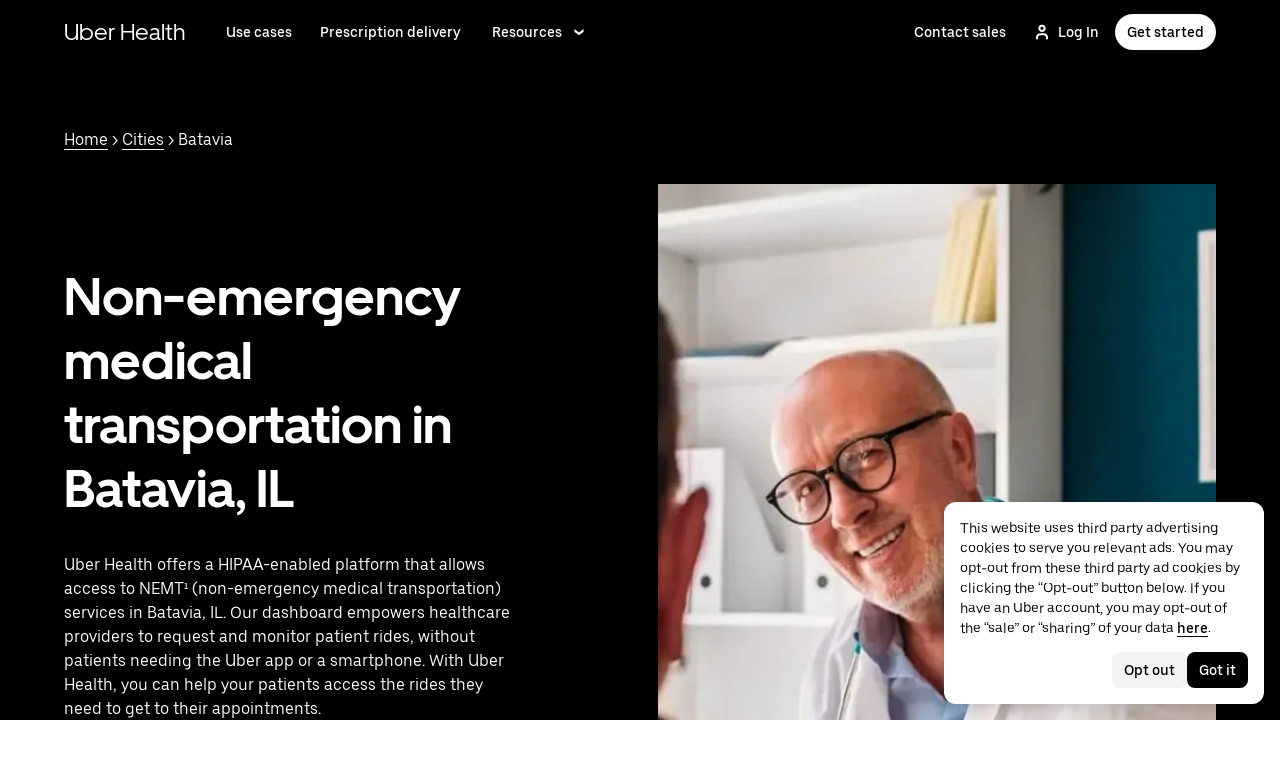

--- FILE ---
content_type: application/javascript; charset=utf-8
request_url: https://www.uberhealth.com/_static/client-6853-804bb25b11aa9ea3.js
body_size: 6930
content:
"use strict";(self.webpackChunkFusion=self.webpackChunkFusion||[]).push([[6853],{6031:(e,t,i)=>{i.d(t,{A:()=>o});var r=i(90417),n=i(40014);const o=r.forwardRef((function(e,t){let{title:i="Youtube",titleId:r,size:o="1em",...a}=e;return(0,n.FD)("svg",{width:o,height:o,viewBox:"0 0 24 24",fill:"none",ref:t,"aria-labelledby":r,...a,children:[void 0===i?(0,n.Y)("title",{id:r,children:"Youtube"}):i?(0,n.Y)("title",{id:r,children:i}):null,(0,n.Y)("path",{d:"M23 12s0-3.85-.46-5.58c-.25-.95-1-1.7-1.94-1.96C18.88 4 12 4 12 4s-6.88 0-8.6.46c-.95.25-1.69 1.01-1.94 1.96C1 8.15 1 12 1 12s.04 3.85.5 5.58c.25.95 1 1.7 1.95 1.96 1.71.46 8.59.46 8.59.46s6.88 0 8.6-.46c.95-.25 1.69-1.01 1.94-1.96.46-1.73.42-5.58.42-5.58Zm-13 3.27V8.73L15.5 12 10 15.27Z",fill:"currentColor"})]})}))},11684:(e,t,i)=>{i.d(t,{A:()=>p});var r=i(90417),n=i(47633),o=i(89191),a=i(9648),l=i(88741);const c=(0,i(43065).I4)("div",(e=>{let{$padding:t,$wrap:i,$size:r,$theme:o}=e;return{display:"flex",columnGap:o.sizing.scale300,rowGap:r===n.SK.xSmall||r===n.SK.mini?o.sizing.scale500:o.sizing.scale300,...s({$wrap:i}),...d({$padding:t,$theme:o})}}));c.displayName="StyledRoot";const s=e=>{let{$wrap:t}=e;return"boolean"==typeof t?t?{flexWrap:"wrap"}:{overflowX:"auto",scrollbarWidth:"none"}:{}},d=e=>{let{$padding:t,$theme:i}=e;switch(t){case o.Kv.default:return{paddingLeft:i.sizing.scale600,paddingRight:i.sizing.scale600};case o.Kv.none:return{paddingLeft:0,paddingRight:0};case o.Kv.custom:default:return Object.freeze({})}};var u=i(40014);function g(e,t,i){return(t=function(e){var t=function(e,t){if("object"!=typeof e||null===e)return e;var i=e[Symbol.toPrimitive];if(void 0!==i){var r=i.call(e,t||"default");if("object"!=typeof r)return r;throw new TypeError("@@toPrimitive must return a primitive value.")}return("string"===t?String:Number)(e)}(e,"string");return"symbol"==typeof t?t:String(t)}(t))in e?Object.defineProperty(e,t,{value:i,enumerable:!0,configurable:!0,writable:!0}):e[t]=i,e}class p extends r.Component{constructor(){super(...arguments),g(this,"childRefs",{})}render(){const{overrides:e={},mode:t,children:i,selected:n,disabled:s,onClick:d,kind:g,shape:p,size:h,wrap:m,padding:y}=this.props,[v,b]=(0,a._O)(e.Root,c),f=this.props["aria-label"]||this.props.ariaLabel,C=t===o.g.radio,T=(!t||Object.values(o.g).every((e=>e!==t)))&&"undefined"==typeof n,A=r.Children.count(i);return(0,u.Y)(l.U.Consumer,{children:e=>(0,u.Y)(v,{"aria-label":f||e.buttongroup.ariaLabel,"aria-labelledby":this.props["aria-labelledby"],"aria-describedby":this.props["aria-describedby"],"data-baseweb":"button-group",role:C?"radiogroup":"group",$size:h,$padding:y,$wrap:m,...b,children:r.Children.map(i,((e,t)=>{if(!r.isValidElement(e))return null;const i=e.props.isSelected?e.props.isSelected:T?void 0:function(e,t){return!(!Array.isArray(e)&&"number"!=typeof e)&&(Array.isArray(e)?e.includes(t):e===t)}(n,t);return C&&(this.childRefs[t]=r.createRef()),r.cloneElement(e,{disabled:s||e.props.disabled,isSelected:i,ref:C?this.childRefs[t]:void 0,tabIndex:!C||i||C&&(!n||-1===n||Array.isArray(n)&&0===n.length)&&0===t?0:-1,onKeyDown:e=>{if(!C)return;const t=Number(n)?Number(n):0;if("ArrowUp"===e.key||"ArrowLeft"===e.key){e.preventDefault&&e.preventDefault();const i=t-1<0?A-1:t-1;d&&d(e,i),this.childRefs[i].current&&this.childRefs[i].current.focus()}if("ArrowDown"===e.key||"ArrowRight"===e.key){e.preventDefault&&e.preventDefault();const i=t+1>A-1?0:t+1;d&&d(e,i),this.childRefs[i].current&&this.childRefs[i].current.focus()}},kind:g,onClick:i=>{s||(e.props.onClick&&e.props.onClick(i),d&&d(i,t))},shape:p,size:h,overrides:{BaseButton:{props:{..."boolean"==typeof e.props["aria-checked"]?{"aria-checked":e.props["aria-checked"]}:T?{}:{"aria-checked":i},role:e.props.role||C?"radio":T?void 0:"checkbox"}},...e.props.overrides}})}))})})}}g(p,"defaultProps",{disabled:!1,onClick:()=>{},shape:n.IW.default,size:n.SK.default,kind:n.Nd.secondary,padding:o.Kv.none})},14436:(e,t,i)=>{i.d(t,{b:()=>r,i:()=>n});const r={ANIMATION_BUILDER:"ANIMATION_BUILDER",ARRAY:"ARRAY",ARTICLE_AUTHOR:"ARTICLE_AUTHOR",BACKGROUND_COLOR:"BACKGROUND_COLOR",BUTTON_GROUP:"BUTTON_GROUP",CHECKBOX:"CHECKBOX",COLLAPSIBLE:"COLLAPSIBLE",COW_EVENT_FORM:"COW_EVENT_FORM",DYNAMIC_PHOTO:"DYNAMIC_PHOTO",ENUM_COLUMNS:"ENUM_COLUMNS",ENUM_CUSTOM:"ENUM_CUSTOM",ENUM_SIDE:"ENUM_SIDE",EVENTS_TAB:"EVENTS_TAB",HEX_SLIDER:"HEX_SLIDER",HIDDEN:"HIDDEN",MAP_LAT:"MAP_LAT",MAP_LNG:"MAP_LNG",MARKDOWN:"MARKDOWN",MAX_ITEMS_SLIDER:"MAX_ITEMS_SLIDER",OBJECT:"OBJECT",RICH_TEXT_EDITOR:"RICH_TEXT_EDITOR",SLUG:"SLUG",TABBED_FIELDS:"TABBED_FIELDS",TEXT_COLOR:"TEXT_COLOR",TEXT_LINE:"TEXT_LINE",TEXT_LINE_CONSTANT:"TEXT_LINE_CONSTANT",TEXT_LINK:"TEXT_LINK",TEXT_LINK_MODAL:"TEXT_LINK_MODAL",TEXT_MULTILINE:"TEXT_MULTILINE",TOGGLE_SWITCH:"TOGGLE_SWITCH",URL:"URL",YOUTUBE_EMBED_URL:"YOUTUBE_EMBED_URL"},n={ADVANCED:"ADVANCED",CONTENT:"CONTENT",DESIGN:"DESIGN"}},43283:(e,t,i)=>{i.d(t,{Up:()=>o,_1:()=>c,n5:()=>r,ps:()=>n,sr:()=>a,tE:()=>l});const r="button",n="link",o="inverted",a="1",l=["none","none","flex","flex"],c=["flex","flex","none","none"]},69259:(e,t,i)=>{i.d(t,{az:()=>s});var r=i(43065),n=i(46488),o=i(40014);const{values:{aspectRatios:a}}=n.Ay,l=(0,r.I4)("div",(e=>{let{$aspectRatio:t,$outerStyles:i={}}=e;return{overflow:"hidden",paddingBottom:a[t],position:"relative",width:"100%",...i}})),c=(0,r.I4)("div",{bottom:0,left:0,position:"absolute",right:0,top:0}),s=e=>e.aspectRatio?(0,o.Y)(l,{$aspectRatio:e.aspectRatio,$outerStyles:e.$outerStyles,children:(0,o.Y)(c,{children:e.children})}):e.children},79024:(e,t,i)=>{i.d(t,{U:()=>ie});var r=i("__fusion__95b4ba69e5"),n=i(17314),o=i(96809),a=i(47633),l=i(56216),c=i(11684),s=i(89191),d=i(95616),u=i(55960),g=i(5619),p=i(53567),h=i(41173),m=i(5655),y=i(3911),v=i(14586),b=i(2180),f=i(18928),C=i(69259),T=i(73354),A=i(25),E=i(74556),S=i(23879),I=i(73685),Y=i(20949),O=i(43065),R=i(60647);const k={1:["1/-1"],2:["1/-1","1/-1","span 4","span 6"],3:["1/-1","1/-1","span 4","span 4"]},_={1:[h.cj,h.cj,h.cj,h.cj],2:[h.cj,h.cj,4,6],3:[h.cj,h.cj,4,4]},w=e=>{switch(e){case"icon":case"badge-small":return"aspect_1_1";case"full":return"aspect_3_2";default:return e}};function x(e){return Boolean(Array.isArray(e)&&e.length>0)}var L=i(17070),$=i(43283),B=i(6031),N=i(40014);const P=e=>{const{videoObject:t,...i}=e,[,r]=(0,O.c6)(),{sizing:n,colors:o,animation:a}=r,{playButtonTheme:l="light"}=t||{},c={height:"100%",left:0,position:"absolute",top:0,transition:a.timing300,width:"100%"};return(0,N.FD)(N.FK,{children:[(0,N.Y)(L.A,{overrides:{Block:{style:{...c,background:"dark"===l?o.primaryB:o.primaryA,opacity:"15%",zIndex:5}}}}),(0,N.Y)(L.A,{...i,overrides:{Block:{style:{...c,alignItems:"center",color:"dark"===l?o.primaryA:o.primaryB,cursor:"pointer",display:"flex",justifyContent:"center",zIndex:6}}},children:(0,N.Y)(B.A,{size:n.scale1600})})]})};function z(e){return void 0===e?null:e}const D=(0,O.I4)("div",(e=>{let{$theme:t,$backgroundColor:i}=e;return{...t.borders.border600,background:i,borderRadius:t.borders.radius300,minHeight:"450px",padding:t.sizing.scale700}})),M=(0,O.I4)("div",(e=>{let{$theme:t,$textColor:i}=e;return{...t.typography.LabelMedium,color:i||t.colors.mono800,paddingBottom:t.sizing.scale500}})),U=(0,O.I4)("div",(e=>{let{$theme:t,$columns:i,$centerAlign:r,$singleColRow:n}=e;const{mediaQuery:o}=t;return{alignItems:i===$.sr&&r&&!n?"center":"start",display:"flex",flexDirection:n?"row":"column",[o.medium]:{display:"flex",flexDirection:i===$.sr?"row":"column"}}})),F=(0,O.I4)("div",(e=>{let{$theme:t,$type:i,$columns:r,$eyebrow:n,$singleColRow:o,$display:a}=e;const{mediaQuery:l,sizing:c}=t,s="rtl"===t.direction;let d,u,g={};switch(i){case"full":default:d="100%",u="100%";break;case"badge-small":d=c.scale1200,u=c.scale1200;break;case"icon":d=c.scale800,u=c.scale800}const p={[l.small]:{}},h={[l.medium]:{marginBottom:r!==$.sr||n?c.scale700:0,marginLeft:s?c.scale950:0,marginRight:s?0:c.scale950}},m={[l.large]:{}};return Array.isArray(a)?(p[l.small]={...p[l.small],display:z(null==a?void 0:a[1])},h[l.medium]={...h[l.medium],display:z(null==a?void 0:a[2])},m[l.large]={...m[l.large],display:z(null==a?void 0:a[3])}):a&&(g={...g,display:a}),{...g,height:u,marginBottom:o?0:c.scale700,marginRight:o?c.scale950:0,paddingRight:0,width:d,...Object.keys(p[l.small]).length?p:{},...Object.keys(h[l.medium]).length?h:{},...Object.keys(m[l.large]).length?m:{}}})),j=e=>{var t,i,r,n;const{ctaColorTheme:o,item:a,rtl:l,setIsOpen:c,sizing:s,textColor:d}=e,{cardDesignOptions:u,eyebrow:g,eyebrowIcon:p,heading:m,image:y,videoObject:v,imageMobile:b,imageTablet:T}=a||{},[,A]=(0,O.c6)(),k=(0,E.Cr)(),{cardTextColor:x,cardBackgroundColor:B}=u||{},{videoUrl:z}=v||{},j="aspect_16_9",H=j&&w(j),K=(0,h.$y)(..._[3]),X=p&&k(p),V="icon",G=V&&w(V),W=y&&(0,N.Y)(S.o,{aspectRatio:H,image:y,imageMobile:b,imageTablet:T,maxWidths:K,rtl:l});return(0,N.Y)(D,{$backgroundColor:B,children:(0,N.FD)(U,{$columns:3,children:[a&&y&&k(y)&&!z&&(0,N.Y)(F,{$columns:3,$type:j,children:(0,N.Y)(C.az,{aspectRatio:H,children:(0,N.Y)(Y.A,{children:W})})}),a&&z&&(0,N.Y)(F,{$columns:3,$display:$.tE,$type:j,children:(0,N.FD)(C.az,{aspectRatio:H,children:[(0,N.Y)(P,{role:"button",tabIndex:0,videoObject:v,onClick:()=>c(!0),onKeyDown:()=>c(!0)}),y&&(0,N.Y)(Y.A,{children:W})]})}),a&&z&&(0,N.Y)(L.A,{display:$._1,height:"auto",marginBottom:s.scale700,width:"100%",children:(0,N.Y)(R.A,{autoplay:"0",videoUrl:z})}),X&&(0,N.Y)(F,{$columns:3,$type:V,children:(0,N.Y)(C.az,{aspectRatio:G,children:(0,N.Y)(Y.A,{children:(0,N.Y)(I.J,{aspectRatio:G,image:p,rtl:l,width:A.sizing.scale800})})})}),g&&(0,N.Y)(M,{$textColor:x,children:g}),(0,N.Y)(f.A,{color:x||d,cta:{ctaPrimary:{...null==a||null===(t=a.cta)||void 0===t?void 0:t.ctaPrimary,ctaType:(null==a||null===(i=a.cta)||void 0===i?void 0:i.ctaPrimaryType)||$.ps},ctaSecondary:{...null==a||null===(r=a.cta)||void 0===r?void 0:r.ctaSecondary,ctaType:(null==a||null===(n=a.cta)||void 0===n?void 0:n.ctaSecondaryType)||$.ps}},ctaColorTheme:o,ctaStretch:!1,heading:m,headingLevelOverride:3,headingSize:3,headingSpacing:s.scale500,rtl:l,width:[100,100,100]})]})})};var H=i(90819),K=i(73744),X=i(91587);const V=e=>{const{children:t,isOpen:i,setIsOpen:r}=e,[,n]=(0,O.c6)(),{sizing:o}=n,a={Dialog:{style:{height:"auto",padding:o.scale600,width:"80vw"}}};return(0,N.Y)(H.A,{isOpen:i,overrides:a,role:K.z7.dialog,size:K.SK.default,animate:!0,autoFocus:!0,closeable:!0,onClose:()=>r(!1),children:(0,N.Y)(X.cw,{children:t})})};var G=i(90417);const W=(0,O.I4)("a",(()=>({border:"none",color:"transparent",textDecoration:"none"}))),J=e=>{let{cta:t,children:i}=e;const r=null==t?void 0:t.ctaPrimary;return r&&(null==r?void 0:r.text)&&(null==r?void 0:r.href)?(0,N.Y)(W,{href:r.href,target:null!=r&&r.openInNewTab?"_blank":"_self",title:r.text,children:i}):i},Q=e=>{const{centerAlign:t,ctaColorTheme:i,columns:r=2,imageType:n="aspect_16_9",item:o,itemHeadingFontSize:a,rtl:l,setIsOpen:c,singleColRow:s,sizing:d,textColor:u}=e,[,g]=(0,O.c6)(),{body:p,eyebrow:m,eyebrowIcon:y,image:v,videoObject:b,imageMobile:T,imageTablet:A,...k}=o||{},{videoUrl:x}=b||{},B=(0,E.Cr)(),z=n&&w(n),D=(0,h.$y)(..._[r]),j=y&&B(y),H="icon",K=H&&w(H),X=v&&(0,N.Y)(S.o,{aspectRatio:z,image:v,imageMobile:T,imageTablet:A,maxWidths:D,rtl:l}),V=(0,G.useMemo)((()=>{var e,t,i,r;return{ctaPrimary:{...null==o||null===(e=o.cta)||void 0===e?void 0:e.ctaPrimary,ctaType:(null==o||null===(t=o.cta)||void 0===t?void 0:t.ctaPrimaryType)||$.ps},ctaSecondary:{...null==o||null===(i=o.cta)||void 0===i?void 0:i.ctaSecondary,ctaType:(null==o||null===(r=o.cta)||void 0===r?void 0:r.ctaSecondaryType)||$.ps}}}),[null==o?void 0:o.cta]);return(0,N.FD)(U,{$centerAlign:t,$columns:r,$singleColRow:s,children:[o&&v&&B(v)&&!x&&(0,N.Y)(F,{$columns:r,$singleColRow:s,$type:n,children:(0,N.Y)(C.az,{aspectRatio:z,children:(0,N.Y)(J,{cta:V,children:(0,N.Y)(Y.A,{children:X})})})}),o&&x&&(0,N.FD)(N.FK,{children:[(0,N.Y)(F,{$columns:r,$display:$.tE,$type:n,children:(0,N.FD)(C.az,{aspectRatio:z,children:[(0,N.Y)(P,{role:"button",tabIndex:0,videoObject:b,onClick:()=>c(!0),onKeyDown:()=>c(!0)}),v&&(0,N.Y)(Y.A,{children:X})]})}),(0,N.Y)(L.A,{display:$._1,height:"auto",marginBottom:d.scale700,width:"100%",children:(0,N.Y)(R.A,{autoplay:"0",videoUrl:x})})]}),(0,N.FD)("div",{style:{flexBasis:"100%"},children:[j&&(0,N.Y)(F,{$columns:r,$type:H,$eyebrow:!0,children:(0,N.Y)(C.az,{aspectRatio:K,children:(0,N.Y)(Y.A,{children:(0,N.Y)(I.J,{aspectRatio:K,image:y,rtl:l,width:g.sizing.scale800})})})}),m&&(0,N.Y)(M,{children:m}),(0,N.Y)(f.A,{body:p,color:u,ctaColorTheme:i,ctaStretch:!1,headingLevelOverride:3,headingSize:a||4,headingSpacing:d.scale500,rtl:l,width:[100,100,100],linkPrimaryCtaInHeading:!0,...k,cta:V})]})]})},Z=e=>{const{animations:t,centerAlign:i,ctaColorTheme:n,columns:o=2,imageType:a,item:l,itemHeadingFontSize:c,itemStyle:s,rtl:d,singleColRow:u,textColor:g}=e,[p,h]=r.useState(!1),[,y]=(0,O.c6)(),{sizing:b}=y,{videoObject:f}=l||{},{videoUrl:C}=f||{},T=k["card"===s?3:o];return(0,N.FD)(v.E,{$alignSelf:"start",$gridColumn:T,children:[(0,N.Y)(V,{isOpen:p,setIsOpen:h,children:(0,N.Y)(R.A,{autoplay:"0",videoUrl:C})}),(0,N.Y)(m.k,{animations:t,target:"contentItems",children:"card"===s?(0,N.Y)(j,{ctaColorTheme:n,item:l,rtl:d,setIsOpen:h,sizing:b,textColor:g}):(0,N.Y)(Q,{centerAlign:i,columns:o,ctaColorTheme:n,imageType:a,item:l,itemHeadingFontSize:c,rtl:d,setIsOpen:h,singleColRow:u,sizing:b,textColor:g})})]})},q=e=>{const t="card"===e;return{BaseButton:{style:e=>{let{$theme:i,$isSelected:r}=e;const{borders:n,colors:o,sizing:a}=i,l={margin:a.scale300,whiteSpace:"nowrap"};return t?{...l,...n.border600,background:r?o.backgroundTertiary:o.white,color:o.black}:{...l}}}}},ee=e=>({Root:{style:t=>{let{$theme:i}=t;return{display:"flex",flexWrap:"wrap",marginTop:(null==e?void 0:e.length)>1?i.sizing.scale800:"0px"}}}}),te=64/15,ie=e=>{const{animations:t,alignContainer:i,anchorName:O,autoplayVideo:R,backgroundColor:k,backgroundFullBleed:w,backgroundImageLarge:L,backgroundImageMedium:B,backgroundImageSmall:P,backgroundOverlay:z,containerBackgroundColor:D,containerBackgroundTransparent:M=!0,height:U,marginBottom:F,marginTop:j,removePaddingBottom:H,removePaddingSides:K,removePaddingTop:X,filterTagsBool:V=!1,maxItemsBool:G=!1,filterTags:W,maxItems:J,centerAlign:Q,columns:ie=2,ctaPosition:re="top",cta:ne,ctaColorTheme:oe,textColor:ae,body:le,heading:ce,flushBottom:se,image:de,imageTablet:ue,imageMobile:ge,objectFit:pe,items:he,itemHeadingFontSize:me,itemStyle:ye,imageType:ve,rtl:be,eyebrow:fe,singleColRow:Ce,analyticsEvents:Te,analyticsHandler:Ae}=e,Ee=(0,E.Cr)(),[Se,Ie]=r.useState([]),[Ye,Oe]=r.useState([]),[Re,ke]=r.useState(1),_e=(0,u.XZ)({body:le,cta:ne,heading:ce}),we=(0,g.Aw)(ne),xe="true"===se?"none":F,Le=(0,A.Mu)(Te,Ae),$e={ctaPrimary:{...null==ne?void 0:ne.ctaPrimary,ctaType:(null==ne?void 0:ne.ctaPrimaryType)||$.ps,onClick:()=>{var e,t,i;null==Le||null===(e=Le.ctaPrimary)||void 0===e||e.trackClickEvents({category:"1",label:(null==ne||null===(t=ne.ctaPrimary)||void 0===t?void 0:t.text)||"",redirectUrl:(null==ne||null===(i=ne.ctaPrimary)||void 0===i?void 0:i.href)||""})}},ctaSecondary:{...null==ne?void 0:ne.ctaSecondary,ctaType:(null==ne?void 0:ne.ctaSecondaryType)||$.ps,onClick:()=>{var e,t,i;null==Le||null===(e=Le.ctaSecondary)||void 0===e||e.trackClickEvents({category:"1",label:(null==ne||null===(t=ne.ctaSecondary)||void 0===t?void 0:t.text)||"",redirectUrl:(null==ne||null===(i=ne.ctaSecondary)||void 0===i?void 0:i.href)||""})}}},Be=we&&"top"===re?$e:{},Ne=void 0===J?8:J[0],Pe=null==he?void 0:he.filter((e=>{var t,i,r;if(!((0,p.QS)(null==e?void 0:e.body)||(null==e||null===(t=e.cta)||void 0===t||null===(t=t.ctaPrimary)||void 0===t?void 0:t.href)||(null==e?void 0:e.heading)||(null==e?void 0:e.image)||(null==e||null===(i=e.videoObject)||void 0===i?void 0:i.videoUrl)))return!1;const n=null===(r=e.filterTag)||void 0===r?void 0:r.split(",").map((e=>e.toLowerCase().trim())),o=null==Ye?void 0:Ye.map((e=>e.toLowerCase()));return(null==o?void 0:o.length)>0?o.some((e=>null==n?void 0:n.includes(e))):e})),ze=Math.ceil((null==Pe?void 0:Pe.length)/Ne),De=(null==he?void 0:he.length)>Ne,Me=ze>1,Ue=(Re-1)*Ne,Fe=Re*Ne,je=null==Pe?void 0:Pe.slice(Ue,Fe),He=(0,h.$y)(..._[1]);return r.useEffect((()=>{V?Oe([]):(Oe([]),Ie([]))}),[V]),r.useEffect((()=>{ke(1)}),[Ye,J]),(0,N.Y)(m.k,{animations:t,target:"fullBlock",children:(0,N.FD)(y.Z,{alignContainer:i,anchorName:O,autoplayVideo:R,backgroundColor:k,backgroundFullBleed:w,backgroundImageLarge:L,backgroundImageMedium:B,backgroundImageSmall:P,backgroundOverlay:z,containerBackgroundColor:D,containerBackgroundTransparent:M,hasHeading:!!ce,height:U,marginBottom:xe,marginTop:j,removePaddingBottom:H,removePaddingSides:K,removePaddingTop:X,textColor:ae,children:[_e&&(0,N.Y)(v.E,{children:(0,N.Y)(b.x,{children:(0,N.Y)(v.E,{$gridColumn:["1/-1","1/-1","span 7","span 8"],children:(0,N.Y)(f.A,{animations:t,body:le,color:ae,cta:Be,ctaColorTheme:oe,eyebrow:fe,heading:ce,headingAnchorName:O,headingLevelOverride:2,headingSize:2,rtl:be})})})}),Ee(de)&&de&&(0,N.Y)(m.k,{animations:t,as:v.E,target:"contentGroupImage",children:(0,N.Y)(n.A,{aspectRatio:te,children:(0,N.Y)(o.A,{children:(0,N.Y)(Y.A,{children:(0,N.Y)(S.o,{aspectRatio:te,image:de,imageMobile:ge,imageTablet:ue,maxWidths:He,objectFit:pe,rtl:be})})})})}),V&&W&&(0,N.Y)(v.E,{children:(0,N.Y)(c.A,{mode:s.g.checkbox,overrides:ee(le),selected:Se,shape:a.IW.pill,onClick:(e,t)=>{const i=e.target.attributes["data-value"].value;Se.includes(t)?(Ie(Se.filter((e=>e!==t))),Oe(Ye.filter((e=>e!==i)))):(Ie([...Se,t]),Oe([...Ye,i]))},children:W.filter((e=>e.filterTag)).map(((e,t)=>{const{filterTag:i,filterTagIcon:r}=e,n=r&&(0,N.Y)("span",{style:{height:"24px",width:"24px"},children:(0,N.Y)(C.az,{aspectRatio:"aspect_1_1",children:(0,N.Y)(I.J,{aspectRatio:"aspect_1_1","data-value":i,image:r,rtl:be,width:"24px"})})});return(0,N.Y)(l.A,{"data-value":i,overrides:q(ye),startEnhancer:r&&n,children:i||"Filter tag #".concat(t+1)},t)}))})}),x(he)&&(!G||he.length<=Ne)&&(null==Pe?void 0:Pe.map(((e,i)=>(0,N.Y)(Z,{animations:t,centerAlign:Q,columns:ie,ctaColorTheme:oe,imageType:ve,item:e,itemHeadingFontSize:me,itemStyle:ye,rtl:be,singleColRow:Ce,textColor:ae},i)))),x(he)&&G&&he.length>Ne&&(null==je?void 0:je.map(((e,i)=>(0,N.Y)(Z,{animations:t,centerAlign:Q,columns:ie,ctaColorTheme:oe,imageType:ve,item:e,itemHeadingFontSize:me,itemStyle:ye,rtl:be,singleColRow:Ce,textColor:ae},i)))),G&&De&&Me&&(0,N.Y)(v.E,{style:{alignItems:"center",display:"flex",justifyContent:"center",width:"100%"},children:(0,N.Y)(d.A,{currentPage:Re,numPages:ze,onPageChange:e=>{let{nextPage:t}=e;ke(Math.min(Math.max(t,1),ze))}})}),we&&"bottom"===re&&(0,N.Y)(m.k,{animations:t,as:v.E,target:"contentGroupCta",children:(0,N.Y)(T.iS,{...$e,ctaColorTheme:oe,rtl:be})})]})})}},89191:(e,t,i)=>{i.d(t,{Kv:()=>n,g:()=>r});const r=Object.freeze({radio:"radio",checkbox:"checkbox"}),n=(Object.freeze({change:"change"}),Object.freeze({default:"default",none:"none",custom:"custom"}))},95616:(e,t,i)=>{i.d(t,{A:()=>T});var r=i(90417),n=function(e,t){return e.length===t.length&&e.every((function(e,i){return function(e,t){return e===t}(e,t[i])}))};const o=function(e,t){var i;void 0===t&&(t=n);var r,o=[],a=!1;return function(){for(var n=arguments.length,l=new Array(n),c=0;c<n;c++)l[c]=arguments[c];return a&&i===this&&t(l,o)||(r=e.apply(this,l),a=!0,i=this,o=l),r}};var a=i(88741),l=i(51331),c=i(84385),s=i(56216),d=i(47633),u=i(43065);const g=(0,u.I4)("div",(e=>{let{$theme:t}=e;return{display:"flex",alignItems:"center",color:t.colors.backgroundInversePrimary,...t.typography.font350}}));g.displayName="StyledRoot";const p=(0,u.I4)("span",(e=>{let{$theme:t}=e;const i="rtl"===t.direction?"marginRight":"marginLeft",r="rtl"===t.direction?"marginLeft":"marginRight";return{[i]:t.sizing.scale300,[r]:t.sizing.scale600}}));p.displayName="StyledMaxLabel";const h=(0,u.I4)("div",(e=>{let{$theme:t,$isFocusVisible:i}=e;const r="rtl"===t.direction?"marginRight":"marginLeft",n="rtl"===t.direction?"marginLeft":"marginRight";return{position:"relative",outline:i?"3px solid ".concat(t.colors.borderAccent):"none",[r]:t.sizing.scale600,[n]:t.sizing.scale300}}));h.displayName="StyledDropdownContainer";var m=i(15146),y=i(88779),v=i(9648),b=i(80475),f=i(40014);function C(e,t,i){return(t=function(e){var t=function(e,t){if("object"!=typeof e||null===e)return e;var i=e[Symbol.toPrimitive];if(void 0!==i){var r=i.call(e,t||"default");if("object"!=typeof r)return r;throw new TypeError("@@toPrimitive must return a primitive value.")}return("string"===t?String:Number)(e)}(e,"string");return"symbol"==typeof t?t:String(t)}(t))in e?Object.defineProperty(e,t,{value:i,enumerable:!0,configurable:!0,writable:!0}):e[t]=i,e}class T extends r.PureComponent{constructor(){super(...arguments),C(this,"state",{isFocusVisible:!1}),C(this,"handleFocus",(e=>{(0,b.pP)(e)&&this.setState({isFocusVisible:!0})})),C(this,"handleBlur",(e=>{!1!==this.state.isFocusVisible&&this.setState({isFocusVisible:!1})})),C(this,"getMenuOptions",o((e=>{const t=[];for(let i=1;i<=e;i++)t.push({label:i});return t}))),C(this,"onMenuItemSelect",(e=>{const t=e.value[0],{onPageChange:i,currentPage:r}=this.props,n=t.label;n!==r&&i&&i({nextPage:n,prevPage:r})})),C(this,"onPrevClick",(e=>{const{currentPage:t,onPageChange:i,onPrevClick:r}=this.props;t>1&&(i&&i({nextPage:t-1,prevPage:t}),r&&r({event:e}))})),C(this,"onNextClick",(e=>{const{currentPage:t,numPages:i,onPageChange:r,onNextClick:n}=this.props;t<i&&(r&&r({nextPage:t+1,prevPage:t}),n&&n({event:e}))})),C(this,"constructAriaWayfinderLabel",((e,t)=>{const{currentPage:i,numPages:r,labels:n}=this.props;return t+" "+i+" "+"".concat(n&&n.preposition?n.preposition:e.pagination.preposition)+" "+r}))}render(){const{overrides:e={},currentPage:t,labels:i,numPages:r,size:n}=this.props,[o,u]=(0,v._O)(e.Root,g),[C,T]=(0,v._O)(e.MaxLabel,p),[A,E]=(0,v._O)(e.DropdownContainer,h),[S,I]=(0,v._O)(e.Select,c.A);I.overrides=(0,v.Qp)({ControlContainer:{style:e=>{let{$theme:t,$disabled:i,$isOpen:r,$error:n}=e;return{borderLeftColor:"transparent",borderRightColor:"transparent",borderTopColor:"transparent",borderBottomColor:"transparent",boxShadow:"none",backgroundColor:i?t.colors.buttonDisabledFill:r?t.colors.buttonTertiaryHover:n?t.colors.backgroundLightNegative:t.colors.buttonTertiaryFill,":hover":{backgroundColor:t.colors.buttonTertiaryHover}}}},InputContainer:{style:{marginLeft:0}},ValueContainer:{style:{flexBasis:"auto"}},SingleValue:{style:e=>{let{$theme:t}=e;return{position:"relative",paddingTop:"0",paddingBottom:"0",paddingLeft:t.sizing.scale200,paddingRight:t.sizing.scale500,color:t.colors.buttonTertiaryText,...t.typography.font350,lineHeight:"unset"}}},SelectArrow:{style:e=>{let{$theme:t}=e;return{width:"24px",height:"24px",color:t.colors.buttonTertiaryText}}}},I.overrides);const Y=this.getMenuOptions(r);return(0,f.Y)(l.D.Consumer,{children:l=>(0,f.Y)(a.U.Consumer,{children:a=>(0,f.FD)(o,{"data-baseweb":"pagination",...u,children:[(0,f.Y)(s.A,{"aria-label":this.constructAriaWayfinderLabel(a,"previous page. current page"),disabled:t<=1,onClick:this.onPrevClick,startEnhancer:()=>"rtl"===l.direction?(0,f.Y)(y.A,{title:"",size:24}):(0,f.Y)(m.A,{title:"",size:24}),kind:d.Nd.tertiary,overrides:{BaseButton:e.PrevButton},size:n,type:"button",children:i&&i.prevButton?i.prevButton:a.pagination.prev}),(0,f.Y)(A,{$isFocusVisible:this.state.isFocusVisible,...E,onFocus:(0,b.pL)(E,this.handleFocus),onBlur:(0,b.iw)(E,this.handleBlur),children:(0,f.Y)(S,{"aria-label":this.constructAriaWayfinderLabel(a,"page"),options:Y,labelKey:"label",valueKey:"label",onChange:this.onMenuItemSelect,searchable:!1,clearable:!1,value:[{label:t}],maxDropdownHeight:"200px",size:n,...I})}),(0,f.Y)(C,{...T,"aria-hidden":!0,children:"".concat(i&&i.preposition?i.preposition:a.pagination.preposition||""," ").concat(r)}),(0,f.Y)(s.A,{"aria-label":this.constructAriaWayfinderLabel(a,"next page. current page"),disabled:t>=r,onClick:this.onNextClick,endEnhancer:()=>"rtl"===l.direction?(0,f.Y)(m.A,{title:"",size:24}):(0,f.Y)(y.A,{title:"",size:24}),kind:d.Nd.tertiary,overrides:{BaseButton:e.NextButton},size:n,type:"button",children:i&&i.nextButton?i.nextButton:a.pagination.next})]})})})}}C(T,"defaultProps",{labels:{},overrides:{}})}}]);
//# sourceMappingURL=https://sourcemaps.uberinternal.com/raw/uber-sites/client-6853-804bb25b11aa9ea3.js.map

--- FILE ---
content_type: application/javascript; charset=utf-8
request_url: https://www.uberhealth.com/_static/client-6050-cd375b53faf1059f.js
body_size: 3378
content:
"use strict";(self.webpackChunkFusion=self.webpackChunkFusion||[]).push([[6050],{8795:(e,a,l)=>{l.d(a,{Mu:()=>c});const t="click",i="submit",r="visible";var o=l(66504);function d(e,a){let l=arguments.length>2&&void 0!==arguments[2]?arguments[2]:{};const{label:t="",category:i="",redirectUrl:r=""}=l;return e.filter((e=>e.eventType===a)).map((e=>{let{selectedCampaigns:l,eventName:o}=e;return{campaignId:Array.isArray(l)&&l[0]?l[0]:null,category:i,eventName:o,eventType:a,label:t,redirectUrl:r}}))}const n=function(e,a,l){let o=arguments.length>3&&void 0!==arguments[3]?arguments[3]:0;if(!(o>=5))return Array.isArray(a[0])?(o++,a.map(((e,a)=>n(a,e,l,o))).filter(Boolean)):((e,a)=>({trackClickEvents:l=>{a(d(e,t,l))},trackSubmitEvents:l=>{a(d(e,i,l))},trackVisibleEvents:l=>{a(d(e,r,l))}}))(a,l)};function c(){let e=arguments.length>0&&void 0!==arguments[0]?arguments[0]:{},a=arguments.length>1&&void 0!==arguments[1]?arguments[1]:o.t;return Object.fromEntries(Object.entries(e).map((e=>{let[l,t]=e;return[l,n(l,t,a)]})))}},14436:(e,a,l)=>{l.d(a,{b:()=>t,i:()=>i});const t={ANIMATION_BUILDER:"ANIMATION_BUILDER",ARRAY:"ARRAY",ARTICLE_AUTHOR:"ARTICLE_AUTHOR",BACKGROUND_COLOR:"BACKGROUND_COLOR",BUTTON_GROUP:"BUTTON_GROUP",CHECKBOX:"CHECKBOX",COLLAPSIBLE:"COLLAPSIBLE",COW_EVENT_FORM:"COW_EVENT_FORM",DYNAMIC_PHOTO:"DYNAMIC_PHOTO",ENUM_COLUMNS:"ENUM_COLUMNS",ENUM_CUSTOM:"ENUM_CUSTOM",ENUM_SIDE:"ENUM_SIDE",EVENTS_TAB:"EVENTS_TAB",HEX_SLIDER:"HEX_SLIDER",HIDDEN:"HIDDEN",MAP_LAT:"MAP_LAT",MAP_LNG:"MAP_LNG",MARKDOWN:"MARKDOWN",MAX_ITEMS_SLIDER:"MAX_ITEMS_SLIDER",OBJECT:"OBJECT",RICH_TEXT_EDITOR:"RICH_TEXT_EDITOR",SLUG:"SLUG",TABBED_FIELDS:"TABBED_FIELDS",TEXT_COLOR:"TEXT_COLOR",TEXT_LINE:"TEXT_LINE",TEXT_LINE_CONSTANT:"TEXT_LINE_CONSTANT",TEXT_LINK:"TEXT_LINK",TEXT_LINK_MODAL:"TEXT_LINK_MODAL",TEXT_MULTILINE:"TEXT_MULTILINE",TOGGLE_SWITCH:"TOGGLE_SWITCH",URL:"URL",YOUTUBE_EMBED_URL:"YOUTUBE_EMBED_URL"},i={ADVANCED:"ADVANCED",CONTENT:"CONTENT",DESIGN:"DESIGN"}},63509:(e,a,l)=>{l.d(a,{A:()=>r});var t=l(14436);const i=["b2b","courier","driver","rider","corporate","shipper","carrier","merchants"].map((e=>({defaultValue:!1,field:e,label:e[0].toUpperCase()+e.substring(1),required:!1,type:t.b.CHECKBOX}))),r={fields:[{category:t.i.DESIGN,itemSchema:{fields:[{defaultValue:!1,field:"removePaddingSides",fieldLabel:"Remove side padding",required:!1,type:t.b.CHECKBOX},{defaultValue:!1,field:"removePaddingTop",fieldLabel:"Remove top padding",required:!1,type:t.b.CHECKBOX},{defaultValue:!1,field:"removePaddingBottom",fieldLabel:"Remove bottom padding",required:!1,type:t.b.CHECKBOX},{defaultValue:!1,field:"containerFullWidth",label:"Full width container",required:!1,type:t.b.TOGGLE_SWITCH},{field:"containerBackgroundColor",label:"Content background color",required:!1,type:t.b.BACKGROUND_COLOR},{defaultValue:!0,field:"containerBackgroundTransparent",fieldLabel:"Check here to make grid container transparent",label:"Transparent background",required:!1,type:t.b.CHECKBOX}]},label:"Content Container Settings",type:t.b.COLLAPSIBLE},{category:t.i.DESIGN,itemSchema:{fields:[{field:"marginTop",label:"Add padding top",options:[{label:"0",value:"none"},{label:"0.5x",value:"half"},{label:"1x",value:"full"}],type:t.b.BUTTON_GROUP},{field:"marginBottom",label:"Add padding bottom",options:[{label:"0",value:"none"},{label:"0.5x",value:"half"},{label:"1x",value:"full"}],required:!1,type:t.b.BUTTON_GROUP},{field:"textColor",label:"Text color",required:!1,type:t.b.TEXT_COLOR},{field:"backgroundColor",label:"Background color",required:!1,type:t.b.BACKGROUND_COLOR},{dynamicPhotoType:"CARD",field:"backgroundImageLarge",label:"Background image large",required:!1,type:t.b.DYNAMIC_PHOTO},{dynamicPhotoType:"CARD",field:"backgroundImageMedium",label:"Background image medium",required:!1,type:t.b.DYNAMIC_PHOTO},{dynamicPhotoType:"CARD",field:"backgroundImageSmall",label:"Background image small",required:!1,type:t.b.DYNAMIC_PHOTO},{field:"backgroundOverlay",label:"Background image overlay hex color",required:!1,type:t.b.HEX_SLIDER},{field:"backgroundPosition",label:"Background image position",options:[{label:"Center",value:"center center"},{label:"Top",value:"center top"},{label:"Bottom",value:"center bottom"}],required:!1,type:t.b.ENUM_CUSTOM},{field:"autoplayVideo",itemSchema:{fields:[{field:"videoUrl1080Mp4",label:"Video desktop URL - 1080p - MP4",required:!1,type:t.b.TEXT_LINE},{field:"videoUrl720Mp4",label:"Video tablet URL - 720p - MP4",required:!1,type:t.b.TEXT_LINE},{field:"videoUrl480Mp4",label:"Video mobile URL - 480p - MP4",required:!1,type:t.b.TEXT_LINE},{field:"videoUrl360Mp4",label:"Video URL - 360p - MP4",required:!1,type:t.b.TEXT_LINE},{field:"videoUrl1080Webm",label:"Video desktop URL - 1080p - WEBM",required:!1,type:t.b.TEXT_LINE},{field:"videoUrl720Webm",label:"Video tablet URL - 720p - WEBM",required:!1,type:t.b.TEXT_LINE},{field:"videoUrl480Webm",label:"Video mobile URL - 480p - WEBM",required:!1,type:t.b.TEXT_LINE},{field:"videoUrl360Webm",label:"Video URL - 360p - WEBM",required:!1,type:t.b.TEXT_LINE}]},label:"Background video",required:!1,type:t.b.OBJECT},{field:"height",itemSchema:{fields:[{disableCount:!0,field:"desktop",label:"Desktop",placeholder:"i.e. 200px, 2em, 2rem",required:!1,type:t.b.TEXT_LINE},{disableCount:!0,field:"tablet",label:"Tablet",placeholder:"i.e. 200px, 2em, 2rem",required:!1,type:t.b.TEXT_LINE},{disableCount:!0,field:"mobile",label:"Mobile",placeholder:"i.e. 200px, 2em, 2rem",required:!1,type:t.b.TEXT_LINE}]},label:"Block height",required:!1,type:t.b.TABBED_FIELDS},{field:"alignContainer",label:"Align container (height must be set)",options:[{label:"Top",value:"flex-start"},{label:"Center",value:"center"},{label:"Bottom",value:"flex-end"}],required:!1,type:t.b.ENUM_CUSTOM},{field:"anchorName",label:"Block anchor name",required:!1,type:t.b.SLUG}]},label:"Block Container Settings",type:t.b.COLLAPSIBLE},{category:t.i.ADVANCED,itemSchema:{fields:[{field:"visibleOn",itemSchema:{fields:i},label:"Visible for following user types",required:!1,type:t.b.OBJECT},{field:"hiddenOn",itemSchema:{fields:i},label:"Hidden for following user types",required:!1,type:t.b.OBJECT}]},label:"Rules Based Personalization (Logged-out User) Settings",type:t.b.COLLAPSIBLE},{category:t.i.ADVANCED,defaultValue:!1,field:"isAboveTheFold",label:"Is Above The Fold ?",required:!1,type:t.b.CHECKBOX}]}},70205:(e,a,l)=>{l.d(a,{az:()=>c});var t=l(43065),i=l(46488),r=l(40014);const{values:{aspectRatios:o}}=i.Ay,d=(0,t.I4)("div",(e=>{let{$aspectRatio:a,$outerStyles:l={}}=e;return{overflow:"hidden",paddingBottom:o[a],position:"relative",width:"100%",...l}})),n=(0,t.I4)("div",{bottom:0,left:0,position:"absolute",right:0,top:0}),c=e=>e.aspectRatio?(0,r.Y)(d,{$aspectRatio:e.aspectRatio,$outerStyles:e.$outerStyles,children:(0,r.Y)(n,{children:e.children})}):e.children},70378:(e,a,l)=>{l.d(a,{A:()=>n});var t=l(90417),i=l(77184),r=l(83791),o=l(40014);function d(){return"undefined"!=typeof window&&"undefined"!=typeof window.IntersectionObserver}const n=function(e){const{onLoaded:a,children:l,hasIntersectionObserver:n=d()}=e,{isLazyloadDisabled:c,isResponsiveImageEnabled:u}=(0,i.GY)(),s=(0,t.useContext)(r.c),b=(0,t.useRef)(null),[m,p]=(0,t.useState)(c||s.use_browser_inbuilt_lazy_load_in_responsive_images&&u);return(0,t.useEffect)((()=>{if(m)a&&a();else{if(n){const e=new IntersectionObserver(((e,l)=>{let[t]=e;if(t.isIntersecting)return p(!0),a&&a(),l.disconnect()}),{root:null,rootMargin:"150px",threshold:0});return null!=b&&b.current&&e.observe(b.current),()=>{null==e||e.disconnect()}}p(!0),a&&a()}}),[m,n,a]),(0,o.Y)("div",{ref:b,style:{height:"100%",width:"100%"},children:m?l:null})}},__fusion__9bde5fb28c:(e,a,l)=>{l.r(a),l.d(a,{Illustration:()=>v,default:()=>I,schema:()=>N});var t=l(58710),i=l(67785),r=l(24284),o=l(42830),d=l(8795),n=l(36468),c=l(90417),u=l(97873),s=l(43065),b=l(70205),m=l(18577),p=l(70378),g=l(40014);const{sizing:T}=u.P,E=(0,s.I4)("div",(e=>{let{$theme:a,$hasImage:l,$textColor:t="#000000"}=e;const{mediaQuery:i,sizing:r}=a,o="rtl"===a.direction;return{display:"block",position:"relative",":after":{backgroundColor:t,bottom:"2px",content:'""',position:"absolute",top:"11px",transition:"height 0.5s ease-out 2s",width:"1px"},":before":{backgroundColor:t,content:'""',display:"block",height:"9px",position:"absolute",transform:"translateX(-4px)",width:"9px"},[i.small]:{paddingBottom:r.scale900,":after":{left:o?"calc(100% - 4px)":"4px"},":before":{left:o?"calc(100% - 4px)":"4px"}},[i.medium]:{paddingBottom:r.scale1000,":after":{[o?"right":"left"]:l?"calc(53% - 4px)":"0%",transform:o?"translateX(-8px)":"none"},":before":{[o?"right":"left"]:l?"calc(53% - 4px)":"0%"}},[i.large]:{paddingBottom:r.scale1600,":after":{[o?"right":"left"]:l?"calc(37.5% - 4px)":"0%",transform:o?"translateX(-8px)":"none"},":before":{[o?"right":"left"]:l?"calc(37.5% - 4px)":"0%"}},":last-child":{paddingBottom:0},":last-child:after":{display:"none"}}})),y=(0,s.I4)("div",(e=>{let{$theme:a,$hasImage:l}=e;const{mediaQuery:t,sizing:i}=a;return{display:l?"block":"none",gridColumn:"3 / span 12",[t.small]:{gridColumn:"1 / span 4",paddingLeft:i.scale900},[t.medium]:{gridColumn:l?"1 / span 4":"none",paddingLeft:0},[t.large]:{gridColumn:l?"1 / span 4":"none"}}})),C=(0,s.I4)("div",(e=>{let{$theme:a,$hasImage:l}=e;const{mediaQuery:t,sizing:i}=a,r="rtl"===a.direction;return{marginTop:"-6px",[t.small]:{gridColumn:"1 / span 4",[r?"paddingRight":"paddingLeft"]:i.scale1000},[t.medium]:{gridColumn:l?"5 / span 4":"1 / span 8",[r?"paddingRight":"paddingLeft"]:l?"9%":i.scale1000},[t.large]:{gridColumn:l?"6 / span 7":"1 / span 8",[r?"paddingRight":"paddingLeft"]:l?0:i.scale1000}}})),f=(0,s.I4)(r.E,(e=>{let{$theme:a}=e;const{mediaQuery:l}=a;return{display:"grid",gridGap:"36px",[l.small]:{gridRowGap:"20px",gridTemplateColumns:"repeat(4,1fr)"},[l.medium]:{gridRowGap:"50px",gridTemplateColumns:"repeat(8,1fr)"},[l.large]:{gridRowGap:"70px",gridTemplateColumns:"repeat(12,1fr)"}}}));class h extends c.Component{render(){const{hasImage:e,item:a,rtl:l,textColor:t}=this.props;return(0,g.Y)(E,{$hasImage:e,$textColor:t,children:(0,g.FD)(f,{$gridColumn:["1/-1"],children:[a.image&&(0,g.Y)(y,{$hasImage:e,children:(0,g.Y)(b.az,{aspectRatio:"aspect_16_9",children:(0,g.Y)(p.A,{children:(0,g.Y)(m.Ay,{image:a.image,imageMobile:a.imageMobile,imageTablet:a.imageTablet,rtl:l})})})}),(0,g.Y)(C,{$hasImage:e,children:(0,g.Y)(o.A,{body:a.body,color:t,cta:a.cta,eyebrow:a.eyebrow,heading:a.heading,headingLevelOverride:3,headingSize:4,headingSpacing:T.scale500,rtl:l,width:100})})]})})}}const I=e=>{const{body:a,cta:l,eyebrow:c,heading:u,items:s=[],rtl:b,alignContainer:m,anchorName:p,autoplayVideo:T,backgroundColor:E,backgroundFullBleed:y,backgroundImageLarge:C,backgroundImageMedium:f,backgroundImageSmall:I,backgroundOverlay:_,containerBackgroundColor:L,containerBackgroundTransparent:O=!0,height:N,marginBottom:v,marginTop:A,removePaddingBottom:B,removePaddingSides:S,removePaddingTop:R,textColor:U,analyticsEvents:M,analyticsHandler:k}=e,D=(0,n.Cr)(),P=(0,t.XZ)({body:a,cta:l,heading:u}),X=s.some((e=>D(e.image))),q=(0,d.Mu)(M,k),x={ctaPrimary:null!=l&&l.ctaPrimary?{...l.ctaPrimary,onClick:()=>{var e,a,t;null==q||null===(e=q.ctaPrimary)||void 0===e||e.trackClickEvents({category:"1",label:(null==l||null===(a=l.ctaPrimary)||void 0===a?void 0:a.text)||"",redirectUrl:(null==l||null===(t=l.ctaPrimary)||void 0===t?void 0:t.href)||""})}}:void 0,ctaSecondary:null!=l&&l.ctaSecondary?{...l.ctaSecondary,onClick:()=>{var e,a,t;null==q||null===(e=q.ctaSecondary)||void 0===e||e.trackClickEvents({category:"1",label:(null==l||null===(a=l.ctaSecondary)||void 0===a?void 0:a.text)||"",redirectUrl:(null==l||null===(t=l.ctaSecondary)||void 0===t?void 0:t.href)||""})}}:void 0};return(0,g.FD)(i.Z,{alignContainer:m,anchorName:p,autoplayVideo:T,backgroundColor:E,backgroundFullBleed:y,backgroundImageLarge:C,backgroundImageMedium:f,backgroundImageSmall:I,backgroundOverlay:_,containerBackgroundColor:L,containerBackgroundTransparent:O,hasHeading:!!u,height:N,marginBottom:v,marginTop:A,removePaddingBottom:B,removePaddingSides:S,removePaddingTop:R,textColor:U,children:[P&&(0,g.Y)(r.E,{$gridColumn:["1/-1","1/-1","1/span 7","1/span 8"],children:(0,g.Y)(o.A,{body:a,color:U,cta:x,eyebrow:c,heading:u,headingAnchorName:p,headingLevelOverride:2,headingSize:2,rtl:b,width:100})}),s&&(0,g.Y)(r.E,{$gridColumn:["1/-1"],children:s.map(((e,a)=>(0,g.Y)(h,{hasImage:X,item:e,rtl:b,textColor:U},a)))})]})};var _=l(14436),L=l(80773);var O=l(63509);const N={fields:[{category:_.i.CONTENT,field:"heading",label:"Heading",required:!1,type:_.b.TEXT_LINE},{category:_.i.CONTENT,field:"body",label:"Body",required:!1,type:_.b.MARKDOWN},{category:_.i.CONTENT,field:"cta",itemSchema:{fields:[{field:"ctaPrimary",label:"CTA Primary",required:!1,type:_.b.TEXT_LINK},{field:"ctaSecondary",label:"CTA Secondary",required:!1,type:_.b.TEXT_LINK}]},label:"CTA",required:!1,type:_.b.OBJECT},{category:_.i.CONTENT,field:"items",itemSchema:{fields:[{dynamicPhotoType:"CARD",field:"image",label:"Item Image",required:!1,type:_.b.DYNAMIC_PHOTO},{field:"heading",label:"Item Heading",required:!1,type:_.b.TEXT_LINE},{field:"body",label:"Item Body",required:!1,type:_.b.MARKDOWN},{field:"cta",itemSchema:{fields:[{field:"ctaPrimary",label:"CTA Primary",required:!1,type:_.b.TEXT_LINK},{field:"ctaSecondary",label:"CTA Secondary",required:!1,type:_.b.TEXT_LINK}]},label:"Item CTA",required:!1,type:_.b.OBJECT}]},label:"Content Items",labelItemsBy:"heading",required:!0,type:_.b.ARRAY},{category:_.i.ADVANCED,itemSchema:{fields:function(e){let a=arguments.length>1&&void 0!==arguments[1]?arguments[1]:[];return e.map((e=>{let{elementName:l,elementId:t,elementType:i}=e;return{elementType:i,field:t,label:l,options:L.Yp.filter((e=>{let{id:l}=e;return a.includes(l)})),type:_.b.COW_EVENT_FORM}}))}([{elementId:"ctaPrimary",elementName:"CTA Primary"},{elementId:"ctaSecondary",elementName:"CTA Secondary"}],[L.PP.CLICK])},label:"Event Tracking",type:_.b.EVENTS_TAB},...O.A.fields],title:"Content Connected"},v=e=>{let{width:a,height:l}=e;return(0,g.Y)("img",{alt:"",height:l||"200px",src:"https://terrablob.uberinternal.com/_gateway/prod/uber-static/chameleon-fusion/Content%20Connected.png",width:a||"auto"})}}}]);
//# sourceMappingURL=https://sourcemaps.uberinternal.com/raw/uber-sites/client-6050-cd375b53faf1059f.js.map

--- FILE ---
content_type: image/svg+xml
request_url: https://tb-static.uber.com/prod/udam-assets/fabe0729-e787-4370-a609-5d8c4e9bbe76.svg
body_size: 238
content:
<svg width="36" height="36" viewBox="0 0 36 36" fill="none" xmlns="http://www.w3.org/2000/svg">
<path d="M7.47208 31.0282V33.13C7.47208 34.1655 8.31256 35 9.34671 35H26.6444C27.6824 35 28.519 34.1616 28.519 33.13V31.0282H7.47208Z" fill="#FFC043"/>
<path d="M28.5229 4.97182V2.87C28.5229 1.83455 27.6824 1 26.6483 1H9.35058C8.31256 1 7.47208 1.83841 7.47208 2.87V4.97182H28.5229Z" fill="#FFC043"/>
<path d="M28.5229 4.9718H7.47208V31.0282H28.5229V4.9718Z" fill="#FFE3AC"/>
<path d="M17.9994 34.1036C18.5428 34.1036 18.9832 33.6642 18.9832 33.1222C18.9832 32.5802 18.5428 32.1409 17.9994 32.1409C17.4561 32.1409 17.0157 32.5802 17.0157 33.1222C17.0157 33.6642 17.4561 34.1036 17.9994 34.1036Z" fill="white"/>
<path d="M17.7903 27.1877V18.8075L28.5229 8.10135V5.91453L17.7903 16.6207V4.9718H16.241V7.38657H7.47208V8.93203H16.241V18.1661L7.47208 26.9134V28.7332H28.5229V27.1877H17.7903ZM16.241 27.1877H9.38931L16.241 20.3529V27.1877Z" fill="white"/>
<path d="M28.856 15.508C27.33 13.9857 24.8511 13.9857 23.3251 15.508C22.0469 16.783 21.8416 18.7225 22.7054 20.2139L22.7015 20.2178L26.0905 26.0402L29.4796 20.2178L29.4757 20.2139C30.3394 18.7225 30.138 16.783 28.856 15.508Z" fill="black"/>
<path d="M26.0906 19.4643C26.7537 19.4643 27.2912 18.9281 27.2912 18.2666C27.2912 17.6051 26.7537 17.0688 26.0906 17.0688C25.4274 17.0688 24.8899 17.6051 24.8899 18.2666C24.8899 18.9281 25.4274 19.4643 26.0906 19.4643Z" fill="#FFE3AC"/>
<path d="M12.6738 11.4164C11.1477 9.89409 8.6689 9.89409 7.14285 11.4164C5.8647 12.6914 5.65942 14.6309 6.52314 16.1223L6.51927 16.1261L9.90832 21.9486L13.2974 16.1261L13.2935 16.1223C14.1533 14.6309 13.9519 12.6914 12.6738 11.4164Z" fill="black"/>
<path d="M9.90446 15.3727C10.5676 15.3727 11.1051 14.8365 11.1051 14.175C11.1051 13.5135 10.5676 12.9773 9.90446 12.9773C9.24133 12.9773 8.70377 13.5135 8.70377 14.175C8.70377 14.8365 9.24133 15.3727 9.90446 15.3727Z" fill="#FFE3AC"/>
</svg>


--- FILE ---
content_type: image/svg+xml
request_url: https://tb-static.uber.com/prod/udam-assets/fd862a94-0b39-49b0-b482-6c39e0856ada.svg
body_size: 508
content:
<svg width="64" height="64" viewBox="0 0 64 64" fill="none" xmlns="http://www.w3.org/2000/svg">
<path d="M62.2223 16.6141H1.77783V62.2222H62.2223V16.6141Z" fill="#A6D467"/>
<path d="M62.2223 16.9577H1.77783V12.2183C1.77783 9.95159 3.63238 8.09705 5.89904 8.09705H58.1011C60.3677 8.09705 62.2223 9.95159 62.2223 12.2183V16.9577Z" fill="#4F7F06"/>
<path d="M12.9737 14.4162C9.47068 14.4162 6.65454 11.6001 6.65454 8.09702C6.65454 4.59399 9.47068 1.77783 12.9737 1.77783C16.4768 1.77783 19.2929 4.59399 19.2929 8.09702H16.5454C16.5454 6.1051 14.9656 4.52531 12.9737 4.52531C10.9818 4.52531 9.40202 6.1051 9.40202 8.09702C9.40202 10.0889 10.9818 11.6687 12.9737 11.6687V14.4162Z" fill="#002661"/>
<path d="M25.6809 14.4162C22.1779 14.4162 19.3618 11.6001 19.3618 8.09702C19.3618 4.59399 22.1779 1.77783 25.6809 1.77783C29.1839 1.77783 32 4.59399 32 8.09702H29.2526C29.2526 6.1051 27.6728 4.52531 25.6809 4.52531C23.689 4.52531 22.1093 6.1051 22.1093 8.09702C22.1093 10.0889 23.689 11.6687 25.6809 11.6687V14.4162Z" fill="#002661"/>
<path d="M38.3192 14.4162C34.8162 14.4162 32 11.6001 32 8.09702C32 4.59399 34.8162 1.77783 38.3192 1.77783C41.8223 1.77783 44.6384 4.59399 44.6384 8.09702H41.8909C41.8909 6.1051 40.3112 4.52531 38.3192 4.52531C36.3273 4.52531 34.7475 6.1051 34.7475 8.09702C34.7475 10.0889 36.3273 11.6687 38.3192 11.6687V14.4162Z" fill="#002661"/>
<path d="M50.9577 14.4162C47.4546 14.4162 44.6384 11.6001 44.6384 8.09702C44.6384 4.59399 47.4546 1.77783 50.9577 1.77783C54.4607 1.77783 57.2768 4.59399 57.2768 8.09702H54.5294C54.5294 6.1051 52.9496 4.52531 50.9577 4.52531C48.9658 4.52531 47.3859 6.1051 47.3859 8.09702C47.3859 10.0889 48.9658 11.6687 50.9577 11.6687V14.4162Z" fill="#002661"/>
<path d="M56.7273 32.4125H7.27271V34.8852H56.7273V32.4125Z" fill="white"/>
<path d="M56.7273 43.9515H7.27271V46.4243H56.7273V43.9515Z" fill="white"/>
<path d="M33.3737 21.8346H30.6262V56.8649H33.3737V21.8346Z" fill="white"/>
<path d="M45.7375 21.8346H42.99V56.8649H45.7375V21.8346Z" fill="white"/>
<path d="M21.0101 22.2463H18.2627V56.7271H21.0101V22.2463Z" fill="white"/>
<path d="M38.3192 41.4789C39.4572 41.4789 40.3798 40.5563 40.3798 39.4183C40.3798 38.2802 39.4572 37.3577 38.3192 37.3577C37.1811 37.3577 36.2585 38.2802 36.2585 39.4183C36.2585 40.5563 37.1811 41.4789 38.3192 41.4789Z" fill="#068BEE"/>
</svg>
